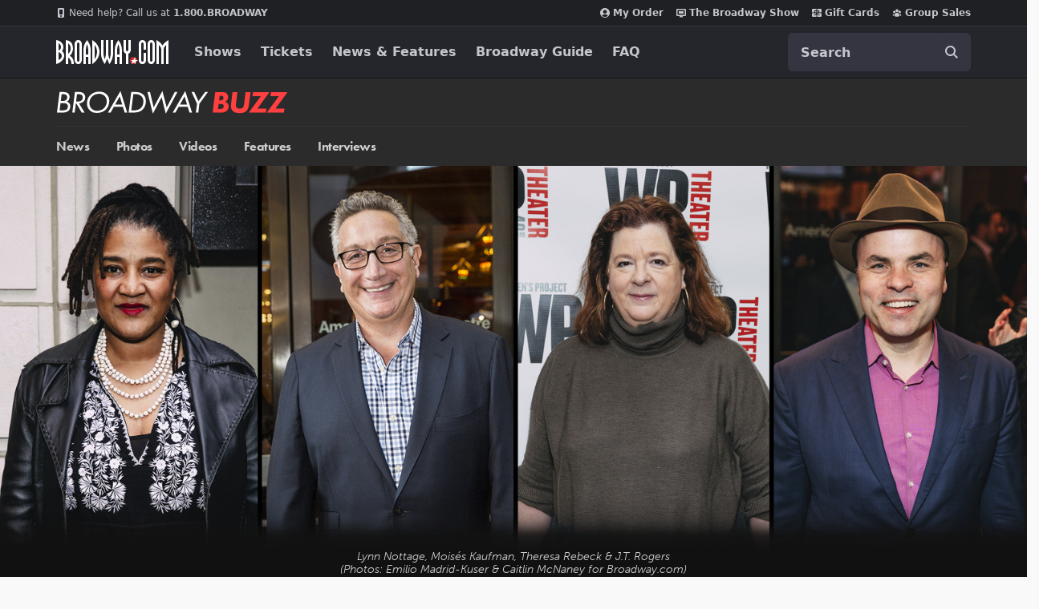

--- FILE ---
content_type: text/html; charset=utf-8
request_url: https://www.google.com/recaptcha/api2/aframe
body_size: 184
content:
<!DOCTYPE HTML><html><head><meta http-equiv="content-type" content="text/html; charset=UTF-8"></head><body><script nonce="R9pXtIxQLu1YSSUQV2gJhQ">/** Anti-fraud and anti-abuse applications only. See google.com/recaptcha */ try{var clients={'sodar':'https://pagead2.googlesyndication.com/pagead/sodar?'};window.addEventListener("message",function(a){try{if(a.source===window.parent){var b=JSON.parse(a.data);var c=clients[b['id']];if(c){var d=document.createElement('img');d.src=c+b['params']+'&rc='+(localStorage.getItem("rc::a")?sessionStorage.getItem("rc::b"):"");window.document.body.appendChild(d);sessionStorage.setItem("rc::e",parseInt(sessionStorage.getItem("rc::e")||0)+1);localStorage.setItem("rc::h",'1769097169147');}}}catch(b){}});window.parent.postMessage("_grecaptcha_ready", "*");}catch(b){}</script></body></html>